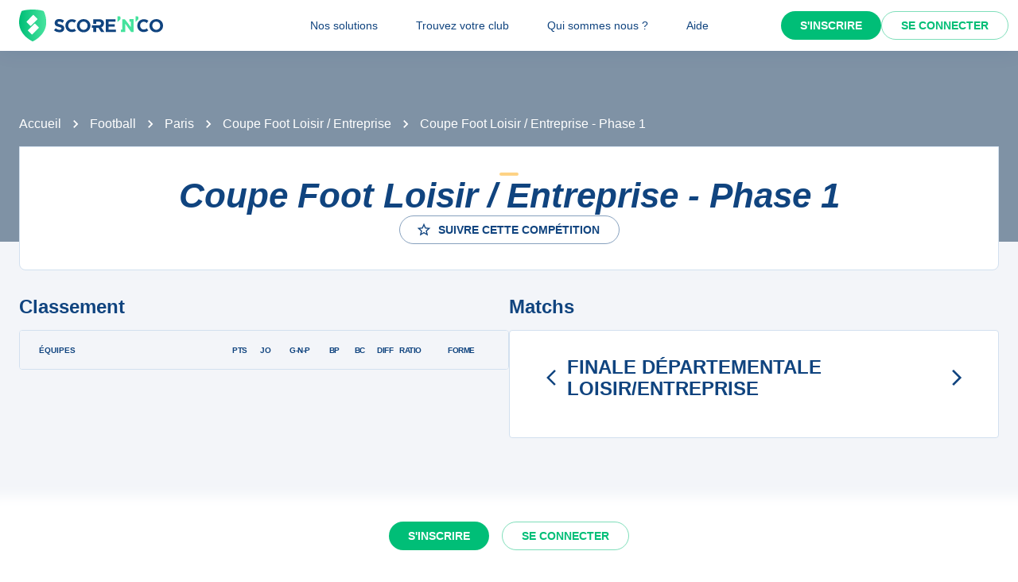

--- FILE ---
content_type: text/javascript;charset=utf-8
request_url: https://scorenco.com/_next/static/chunks/pages/sport/%5Bsport%5D/competitions/%5Bcompetition%5D-73cd2f6cf56a2815.js
body_size: 3224
content:
!function(){try{var e="undefined"!=typeof window?window:"undefined"!=typeof global?global:"undefined"!=typeof self?self:{},i=(new e.Error).stack;i&&(e._sentryDebugIds=e._sentryDebugIds||{},e._sentryDebugIds[i]="e95479e2-2295-4492-aeab-7edb1a6e985f",e._sentryDebugIdIdentifier="sentry-dbid-e95479e2-2295-4492-aeab-7edb1a6e985f")}catch(e){}}(),(self.webpackChunk_N_E=self.webpackChunk_N_E||[]).push([[678],{64796:function(e,i,n){(window.__NEXT_P=window.__NEXT_P||[]).push(["/sport/[sport]/competitions/[competition]",function(){return n(83162)}])},83162:function(e,i,n){"use strict";n.r(i),n.d(i,{__N_SSP:function(){return A},default:function(){return L}});var d=n(57460),a=n(2281),l=n(52903),t=n(24432),o=n(65792),u=n(52322),m=(0,o.Z)((0,u.jsx)("path",{d:"m22 9.24-7.19-.62L12 2 9.19 8.63 2 9.24l5.46 4.73L5.82 21 12 17.27 18.18 21l-1.63-7.03zM12 15.4l-3.76 2.27 1-4.28-3.32-2.88 4.38-.38L12 6.1l1.71 4.04 4.38.38-3.32 2.88 1 4.28z"}),"StarBorder"),r=n(78408),v=n(81836),k=n(76442),s=n(95331),c=n(59888),p=n(92681),N=n(83206),_=n(1316),F=n(76070),g=n(36717),b=n(97809),y=n(1854),f=n(21842),h=n(90287),S=n(19652);let Z={kind:"Document",definitions:[{kind:"OperationDefinition",operation:"query",name:{kind:"Name",value:"CompetitionQuery"},variableDefinitions:[{kind:"VariableDefinition",variable:{kind:"Variable",name:{kind:"Name",value:"id"}},type:{kind:"NonNullType",type:{kind:"NamedType",name:{kind:"Name",value:"Int"}}}}],directives:[{kind:"Directive",name:{kind:"Name",value:"cached"},arguments:[{kind:"Argument",name:{kind:"Name",value:"ttl"},value:{kind:"IntValue",value:"100"}}]}],selectionSet:{kind:"SelectionSet",selections:[{kind:"Field",name:{kind:"Name",value:"competitions_competition_detail_by_id"},arguments:[{kind:"Argument",name:{kind:"Name",value:"args"},value:{kind:"ObjectValue",fields:[{kind:"ObjectField",name:{kind:"Name",value:"id"},value:{kind:"Variable",name:{kind:"Name",value:"id"}}}]}}],selectionSet:{kind:"SelectionSet",selections:[{kind:"Field",name:{kind:"Name",value:"id"}},{kind:"Field",name:{kind:"Name",value:"name"}},{kind:"Field",name:{kind:"Name",value:"age_category"}},{kind:"Field",name:{kind:"Name",value:"family"}},{kind:"Field",name:{kind:"Name",value:"fede_url"}},{kind:"Field",name:{kind:"Name",value:"gender"}},{kind:"Field",name:{kind:"Name",value:"league_id"}},{kind:"Field",name:{kind:"Name",value:"level_id"}},{kind:"Field",name:{kind:"Name",value:"level_in_season_id"}},{kind:"Field",name:{kind:"Name",value:"level_slug"}},{kind:"Field",name:{kind:"Name",value:"old_url"}},{kind:"Field",name:{kind:"Name",value:"slug"}},{kind:"Field",name:{kind:"Name",value:"competition"},selectionSet:{kind:"SelectionSet",selections:[{kind:"Field",name:{kind:"Name",value:"id"}},{kind:"Field",name:{kind:"Name",value:"current_round"},selectionSet:{kind:"SelectionSet",selections:[{kind:"Field",name:{kind:"Name",value:"id"}}]}}]}},{kind:"Field",name:{kind:"Name",value:"sport"},selectionSet:{kind:"SelectionSet",selections:[{kind:"Field",name:{kind:"Name",value:"id"}},{kind:"Field",name:{kind:"Name",value:"image"}},{kind:"Field",name:{kind:"Name",value:"slug"}}]}},{kind:"Field",name:{kind:"Name",value:"rounds"},arguments:[{kind:"Argument",name:{kind:"Name",value:"order_by"},value:{kind:"ObjectValue",fields:[{kind:"ObjectField",name:{kind:"Name",value:"start_date"},value:{kind:"EnumValue",value:"asc"}}]}}],selectionSet:{kind:"SelectionSet",selections:[{kind:"Field",name:{kind:"Name",value:"id"}},{kind:"Field",name:{kind:"Name",value:"name"}},{kind:"Field",name:{kind:"Name",value:"events"},arguments:[{kind:"Argument",name:{kind:"Name",value:"order_by"},value:{kind:"ObjectValue",fields:[{kind:"ObjectField",name:{kind:"Name",value:"date"},value:{kind:"EnumValue",value:"asc"}},{kind:"ObjectField",name:{kind:"Name",value:"time"},value:{kind:"EnumValue",value:"asc"}}]}}],selectionSet:{kind:"SelectionSet",selections:[{kind:"Field",name:{kind:"Name",value:"id"}},{kind:"Field",name:{kind:"Name",value:"event_with_same_team"},selectionSet:{kind:"SelectionSet",selections:[{kind:"Field",name:{kind:"Name",value:"id"}},{kind:"Field",name:{kind:"Name",value:"slug"}}]}}]}}]}},{kind:"Field",name:{kind:"Name",value:"rankings"},selectionSet:{kind:"SelectionSet",selections:[{kind:"Field",name:{kind:"Name",value:"id"}},{kind:"Field",name:{kind:"Name",value:"name_in_competition"}},{kind:"Field",name:{kind:"Name",value:"pts"}},{kind:"Field",name:{kind:"Name",value:"rank"}},{kind:"Field",name:{kind:"Name",value:"even"}},{kind:"Field",name:{kind:"Name",value:"ga"}},{kind:"Field",name:{kind:"Name",value:"gd"}},{kind:"Field",name:{kind:"Name",value:"gf"}},{kind:"Field",name:{kind:"Name",value:"logo"}},{kind:"Field",name:{kind:"Name",value:"lost"}},{kind:"Field",name:{kind:"Name",value:"played"}},{kind:"Field",name:{kind:"Name",value:"ratio"}},{kind:"Field",name:{kind:"Name",value:"team_id"}},{kind:"Field",name:{kind:"Name",value:"team_in_season_id"}},{kind:"Field",name:{kind:"Name",value:"win"}},{kind:"Field",name:{kind:"Name",value:"club_id"}},{kind:"Field",name:{kind:"Name",value:"url"}},{kind:"Field",name:{kind:"Name",value:"serie"}},{kind:"Field",name:{kind:"Name",value:"extra_columns"}}]}},{kind:"Field",name:{kind:"Name",value:"league"},selectionSet:{kind:"SelectionSet",selections:[{kind:"Field",name:{kind:"Name",value:"slug"}},{kind:"Field",name:{kind:"Name",value:"id"}},{kind:"Field",name:{kind:"Name",value:"name"}}]}},{kind:"Field",name:{kind:"Name",value:"level"},selectionSet:{kind:"SelectionSet",selections:[{kind:"Field",name:{kind:"Name",value:"id"}},{kind:"Field",name:{kind:"Name",value:"name"}}]}}]}}]}}]},I={kind:"Document",definitions:[{kind:"OperationDefinition",operation:"query",name:{kind:"Name",value:"EventsByRoundId"},variableDefinitions:[{kind:"VariableDefinition",variable:{kind:"Variable",name:{kind:"Name",value:"roundId"}},type:{kind:"NonNullType",type:{kind:"NamedType",name:{kind:"Name",value:"Int"}}}}],directives:[{kind:"Directive",name:{kind:"Name",value:"cached"},arguments:[{kind:"Argument",name:{kind:"Name",value:"ttl"},value:{kind:"IntValue",value:"30"}}]}],selectionSet:{kind:"SelectionSet",selections:[{kind:"Field",name:{kind:"Name",value:"competitions_event_detail_by_round_day_id"},arguments:[{kind:"Argument",name:{kind:"Name",value:"args"},value:{kind:"ObjectValue",fields:[{kind:"ObjectField",name:{kind:"Name",value:"round_day_id"},value:{kind:"Variable",name:{kind:"Name",value:"roundId"}}}]}}],selectionSet:{kind:"SelectionSet",selections:[{kind:"FragmentSpread",name:{kind:"Name",value:"EventItem"}}]}}]}},{kind:"FragmentDefinition",name:{kind:"Name",value:"EventItem"},typeCondition:{kind:"NamedType",name:{kind:"Name",value:"competitions_event_detail"}},selectionSet:{kind:"SelectionSet",selections:[{kind:"Field",name:{kind:"Name",value:"id"}},{kind:"Field",name:{kind:"Name",value:"status"}},{kind:"Field",name:{kind:"Name",value:"time"}},{kind:"Field",name:{kind:"Name",value:"date"}},{kind:"Field",name:{kind:"Name",value:"teams"}},{kind:"Field",name:{kind:"Name",value:"level_name"}},{kind:"Field",name:{kind:"Name",value:"place"},selectionSet:{kind:"SelectionSet",selections:[{kind:"Field",name:{kind:"Name",value:"id"}},{kind:"Field",name:{kind:"Name",value:"name"}}]}},{kind:"Field",name:{kind:"Name",value:"url"}}]}}]},w=e=>{var i,n,d;let{competition:a}=e;if(!a)return null;let t=(null==a?void 0:a.name)||"",o=(null==a?void 0:null===(i=a.sport)||void 0===i?void 0:i.name)||"";return(0,l.tZ)(f.Is,{title:"#competition# - #sport# - Suivez tous les matchs sur Score'n'co".replace("#competition#",t).replace("#sport#",o),description:'Retrouvez les calendriers, classements et r\xe9sultats des matchs de la competition de #sport# "#competition#".'.replace("#competition#",t).replace("#sport#",o),url:{routeKey:S.y.Competition,params:{sport:(null===(n=a.sport)||void 0===n?void 0:n.slug)||"",competition:a.slug+"-"+(null===(d=a.id)||void 0===d?void 0:d.toString(36))||""}}})};var x=n(2784),D=(0,o.Z)((0,u.jsx)("path",{d:"M17.77 3.77 16 2 6 12l10 10 1.77-1.77L9.54 12z"}),"ArrowBackIosNew"),E=(0,o.Z)((0,u.jsx)("path",{d:"M6.23 20.23 8 22l10-10L8 2 6.23 3.77 14.46 12z"}),"ArrowForwardIos"),V=n(44258),j=n(63060),B=n(19998);let O=e=>{var i,n,d,a,o,u,m,s,c,p;let{competition:N,roundId:_}=e,F=(null==N?void 0:null===(i=N.rounds)||void 0===i?void 0:i.length)||0,b=(0,x.useMemo)(()=>{var e,i;let n=null!==(i=null==N?void 0:null===(e=N.rounds)||void 0===e?void 0:e.findIndex(e=>{let{id:i}=e;return i===_}))&&void 0!==i?i:-1;return n<0?0:n},[null==N?void 0:N.rounds,_]),[y,f]=(0,x.useState)(b);(0,x.useEffect)(()=>{f(b)},[b]);let h=(0,t.aM)(I,{variables:{roundId:null==N?void 0:null===(d=N.rounds)||void 0===d?void 0:null===(n=d[y])||void 0===n?void 0:n.id},skip:!(null==N?void 0:null===(o=N.rounds)||void 0===o?void 0:null===(a=o[y])||void 0===a?void 0:a.id),context:{role:"anonymous"}});return F?(0,l.BX)(j.Z,{sx:{flex:1},children:[(0,l.tZ)(k.Z,{variant:"h4",sx:{mb:2},children:"Matchs"}),(0,l.BX)(r.Z,{variant:"bordered",children:[(0,l.BX)(v.Z,{direction:"row",justifyContent:"space-between",alignItems:"center",sx:{width:"100%",mb:2},children:[(0,l.tZ)(V.Z,{color:"primary",onClick:()=>0!==y?f(y-1):f(F-1),children:(0,l.tZ)(D,{})}),(0,l.tZ)(k.Z,{variant:"h4",sx:{textTransform:"uppercase"},children:null==N?void 0:null===(m=N.rounds)||void 0===m?void 0:null===(u=m[y])||void 0===u?void 0:u.name}),(0,l.tZ)(V.Z,{color:"primary",onClick:()=>y!==F-1?f(y+1):f(0),children:(0,l.tZ)(E,{})})]}),(0,l.tZ)(v.Z,{direction:"column",spacing:2,children:null==N?void 0:null===(p=N.rounds)||void 0===p?void 0:null===(c=p[y])||void 0===c?void 0:null===(s=c.events)||void 0===s?void 0:s.map((e,i)=>{var n,d,a,t,o,u;return(0,l.tZ)(g.Q,{href:{routeKey:S.y.Event,params:{sport:null==N?void 0:null===(n=N.sport)||void 0===n?void 0:n.slug,event:"".concat(null==e?void 0:null===(d=e.event_with_same_team)||void 0===d?void 0:d.slug,"-").concat(null==e?void 0:null===(t=e.event_with_same_team)||void 0===t?void 0:null===(a=t.id)||void 0===a?void 0:a.toString(36)),e:null==e?void 0:e.id}},children:(0,l.tZ)(B.c,{component:"a",sx:{textDecoration:"none",color:"inherit"},event:null===(u=h.data)||void 0===u?void 0:null===(o=u.competitions_event_detail_by_round_day_id)||void 0===o?void 0:o.find(i=>i.id===e.id),showCompetition:!1,showDate:!0},e.id||i)},e.id)})})]})]}):null};var C=n(85520);let M=e=>{let i=e.competition instanceof Array?e.competition.join(""):e.competition,n=(0,C.x)(i),d=e.sport;if(!n||"string"!=typeof d)throw Error("url is malformed");return{competitionId:n,sport:d,roundId:e.r?Number(e.r):void 0}},X=e=>{var i,n,o,u,h,I,x,D,E,V,j;let{sport:B}=e,C=(0,F.Ib)(),X=M(C.query),A=null===(n=(0,t.aM)(Z,{variables:{id:X.competitionId},skip:!X.competitionId,context:{role:"anonymous"}}).data)||void 0===n?void 0:null===(i=n.competitions_competition_detail_by_id)||void 0===i?void 0:i[0],L=null==A?void 0:A.rankings;return(0,l.BX)(f.Xg,{image:null==A?void 0:null===(o=A.sport)||void 0===o?void 0:o.image,breadcrumbs:[{label:(null==B?void 0:B.name)||X.sport,href:{routeKey:S.y.Competitions,params:{sport:X.sport}}},{label:(null==A?void 0:null===(u=A.league)||void 0===u?void 0:u.name)||"",href:{routeKey:S.y.League,params:{sport:X.sport,league:"".concat(null==A?void 0:null===(h=A.league)||void 0===h?void 0:h.slug,"-").concat(null==A?void 0:null===(I=A.league)||void 0===I?void 0:I.id.toString(36))}}},{label:(null==A?void 0:null===(x=A.level)||void 0===x?void 0:x.name)||"",href:{routeKey:S.y.Level,params:{sport:X.sport,level:"".concat(null==A?void 0:A.level_slug,"-").concat(null==A?void 0:null===(D=A.level_id)||void 0===D?void 0:D.toString(36))}}},{label:(null==A?void 0:A.name)||""}],children:[(0,l.tZ)(w,{competition:A}),(0,l.tZ)(b.S,{adUnit:"/157593316/od.scorenco.com/competition"}),(0,l.tZ)(r.Z,{variant:"bordered",sx:{p:{xs:2,sm:3,lg:4},borderRadius:"0 0 0.5rem 0.5rem"},children:(0,l.BX)(v.Z,{width:"100%",alignItems:"center",gap:2,children:[(0,l.tZ)(f.gm,{sport:X.sport}),(0,l.tZ)(k.Z,{variant:"h2",component:"h1",children:null==A?void 0:A.name}),(0,l.tZ)(g.Q,{href:{routeKey:S.y.Connect,params:{redirectTo:C.asPath,state:"signup"}},children:(0,l.tZ)(s.Z,{variant:"outlined",startIcon:(0,l.tZ)(m,{}),children:"Suivre cette comp\xe9tition"})})]})}),(0,l.tZ)(y.k,{areaId:"Billboard_1"}),(0,l.tZ)(y.k,{areaId:"Mobile_Pos1"}),(0,l.BX)(v.Z,{direction:{xs:"column",lg:"row"},gap:4,my:4,children:[L&&(0,l.BX)(c.Z,{sx:{flex:1},children:[(0,l.tZ)(k.Z,{variant:"h4",sx:{mb:2},children:"Classement"}),(0,l.tZ)(r.Z,{variant:"bordered",sx:{p:0,alignItems:"stretch",overflow:"hidden"},children:(0,l.tZ)(N.m,{sport:null==A?void 0:A.sport,rankings:L,slots:{row:e=>{var{ranking:i}=e,n=(0,a._)(e,["ranking"]);return(0,l.tZ)(g.Q,{href:null==i?void 0:i.url,children:(0,l.tZ)(p.Z,{component:"a",sx:{display:"block"},children:(0,l.tZ)(_.m,(0,d._)({ranking:i},n))})})}}})})]}),(0,l.tZ)(O,{competition:A,roundId:(null==A?void 0:null===(j=A.competition)||void 0===j?void 0:null===(V=j.current_round)||void 0===V?void 0:null===(E=V[0])||void 0===E?void 0:E.id)||X.roundId})]}),(0,l.tZ)(y.k,{areaId:"Billboard_Bottom"}),(0,l.tZ)(y.k,{areaId:"Mobile_Bottom"})]})};X.getLayout=h.O.buildGetLayout({strapiMenu:!0,amplify:{protectedPage:!1}});var A=!0,L=X}},function(e){e.O(0,[5644,287,3407,2888,9774,179],function(){return e(e.s=64796)}),_N_E=e.O()}]);
//# sourceMappingURL=[competition]-73cd2f6cf56a2815.js.map